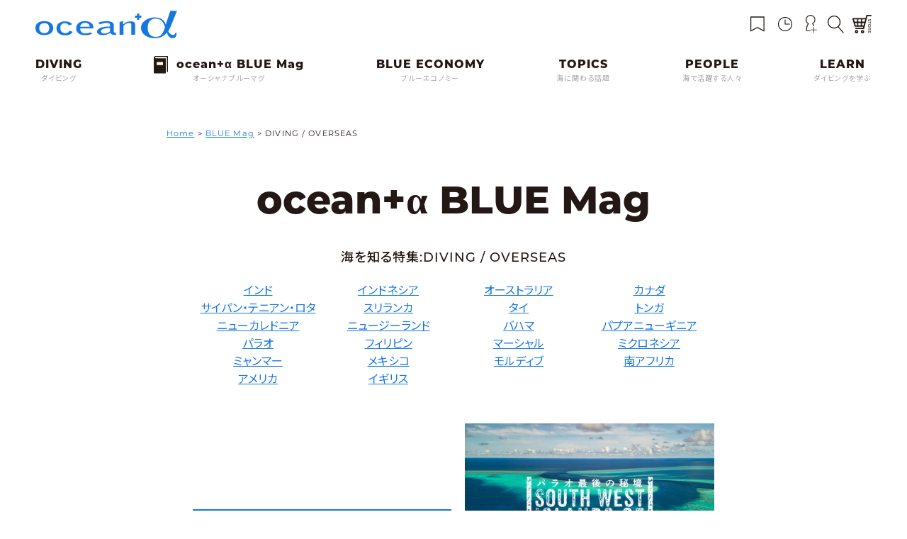

--- FILE ---
content_type: text/html; charset=utf-8
request_url: https://www.google.com/recaptcha/api2/aframe
body_size: 264
content:
<!DOCTYPE HTML><html><head><meta http-equiv="content-type" content="text/html; charset=UTF-8"></head><body><script nonce="qma2wxYfh2t6fbgfgfiIuw">/** Anti-fraud and anti-abuse applications only. See google.com/recaptcha */ try{var clients={'sodar':'https://pagead2.googlesyndication.com/pagead/sodar?'};window.addEventListener("message",function(a){try{if(a.source===window.parent){var b=JSON.parse(a.data);var c=clients[b['id']];if(c){var d=document.createElement('img');d.src=c+b['params']+'&rc='+(localStorage.getItem("rc::a")?sessionStorage.getItem("rc::b"):"");window.document.body.appendChild(d);sessionStorage.setItem("rc::e",parseInt(sessionStorage.getItem("rc::e")||0)+1);localStorage.setItem("rc::h",'1768975161703');}}}catch(b){}});window.parent.postMessage("_grecaptcha_ready", "*");}catch(b){}</script></body></html>

--- FILE ---
content_type: image/svg+xml
request_url: https://oceana.ne.jp/wordpress/wp-content/themes/oceana_2023/common/images/icn_yb.svg
body_size: 671
content:
<?xml version="1.0" encoding="utf-8"?>
<!-- Generator: Adobe Illustrator 23.0.6, SVG Export Plug-In . SVG Version: 6.00 Build 0)  -->
<svg version="1.1" id="レイヤー_1" xmlns="http://www.w3.org/2000/svg" xmlns:xlink="http://www.w3.org/1999/xlink" x="0px"
	 y="0px" viewBox="0 0 26 18" style="enable-background:new 0 0 26 18;" xml:space="preserve">
<style type="text/css">
	.st0{fill-rule:evenodd;clip-rule:evenodd;fill:#231815;}
</style>
<path class="st0" d="M25.3,3c-0.3-1.4-1.4-2.4-2.8-2.5c-3.2-0.4-6.4-0.4-9.6-0.4c-3.2,0-6.4,0-9.6,0.4C2.1,0.6,1,1.6,0.7,3
	C0.2,4.9,0.2,7,0.2,9c0,2,0,4.1,0.4,6c0.3,1.4,1.4,2.4,2.8,2.5c3.2,0.4,6.4,0.4,9.6,0.4c3.2,0,6.4,0,9.6-0.4
	c1.3-0.1,2.4-1.2,2.8-2.5c0.4-1.9,0.4-4,0.4-6C25.8,7,25.8,4.9,25.3,3z M9.6,13.9V4.1L18.1,9L9.6,13.9z"/>
</svg>


--- FILE ---
content_type: image/svg+xml
request_url: https://oceana.ne.jp/wordpress/wp-content/themes/oceana_2023/common/images/icn_ig.svg
body_size: 549
content:
<?xml version="1.0" encoding="utf-8"?>
<!-- Generator: Adobe Illustrator 23.0.6, SVG Export Plug-In . SVG Version: 6.00 Build 0)  -->
<svg version="1.1" id="レイヤー_1" xmlns="http://www.w3.org/2000/svg" xmlns:xlink="http://www.w3.org/1999/xlink" x="0px"
	 y="0px" viewBox="0 0 26 26" style="enable-background:new 0 0 26 26;" xml:space="preserve">
<style type="text/css">
	.st0{fill:#231815;}
</style>
<g>
	<path class="st0" d="M18.3,0.2H7.7c-4.1,0-7.5,3.4-7.5,7.5v10.6c0,4.1,3.4,7.5,7.5,7.5h10.6c4.1,0,7.5-3.4,7.5-7.5V7.7
		C25.8,3.6,22.4,0.2,18.3,0.2z M23.4,18.3c0,2.8-2.3,5.1-5.1,5.1H7.7c-2.8,0-5.1-2.3-5.1-5.1V7.7c0-2.8,2.3-5.1,5.1-5.1h10.6
		c2.8,0,5.1,2.3,5.1,5.1V18.3z"/>
	<path class="st0" d="M19.8,4.6c-0.9,0-1.6,0.7-1.6,1.6c0,0.9,0.7,1.6,1.6,1.6c0.9,0,1.6-0.7,1.6-1.6C21.4,5.3,20.7,4.6,19.8,4.6z"
		/>
	<path class="st0" d="M13,6.4c-3.6,0-6.6,3-6.6,6.6c0,3.6,3,6.6,6.6,6.6c3.6,0,6.6-3,6.6-6.6C19.6,9.4,16.6,6.4,13,6.4z M13,17.2
		c-2.3,0-4.2-1.9-4.2-4.2c0-2.3,1.9-4.2,4.2-4.2s4.2,1.9,4.2,4.2C17.2,15.3,15.3,17.2,13,17.2z"/>
</g>
</svg>


--- FILE ---
content_type: application/javascript; charset=utf-8;
request_url: https://dalc.valuecommerce.com/app3?p=885895069&_s=https%3A%2F%2Foceana.ne.jp%2Fwebmagajine-category%2Fwm-area-overseas&vf=iVBORw0KGgoAAAANSUhEUgAAAAMAAAADCAYAAABWKLW%2FAAAAMElEQVQYV2NkFGP4nxGVzXBuwiIGxpjpzP8tFHkYyi59Y2DczdX13%2FucBUOshh0DAAOtDUEdpxjNAAAAAElFTkSuQmCC
body_size: 842
content:
vc_linkswitch_callback({"t":"69706b38","r":"aXBrOAAMe8IDlLgPCooD7AqKCJTU9g","ub":"aXBrNwANXJcDlLgPCooFuwqKBtjCYw%3D%3D","vcid":"R6odHiUt0_F4LhBhwcR-XJgY0XM9EiRnIecy7_yq7vDosAcRgkt3xme2Thb2-G1yraUg_OPehHex6zNk2GHXfg","vcpub":"0.818114","tour.jtrip.co.jp":{"a":"2893108","m":"2409616","g":"916c779b8a"},"www.jalan.net/activity":{"a":"2720182","m":"3222781","g":"27481aef8a"},"l":4,"www.asoview.com":{"a":"2698489","m":"3147096","g":"280fc2098a"},"p":885895069,"brand.asoview.com":{"a":"2698489","m":"3147096","g":"280fc2098a"},"stg.activityjapan.com":{"a":"2913705","m":"3393757","g":"b68701498a"},"jtrip.co.jp":{"a":"2893108","m":"2409616","g":"916c779b8a"},"s":3456869,"activityjapan.com":{"a":"2913705","m":"3393757","g":"b68701498a"},"www.jtrip.co.jp":{"a":"2893108","m":"2409616","g":"916c779b8a"}})